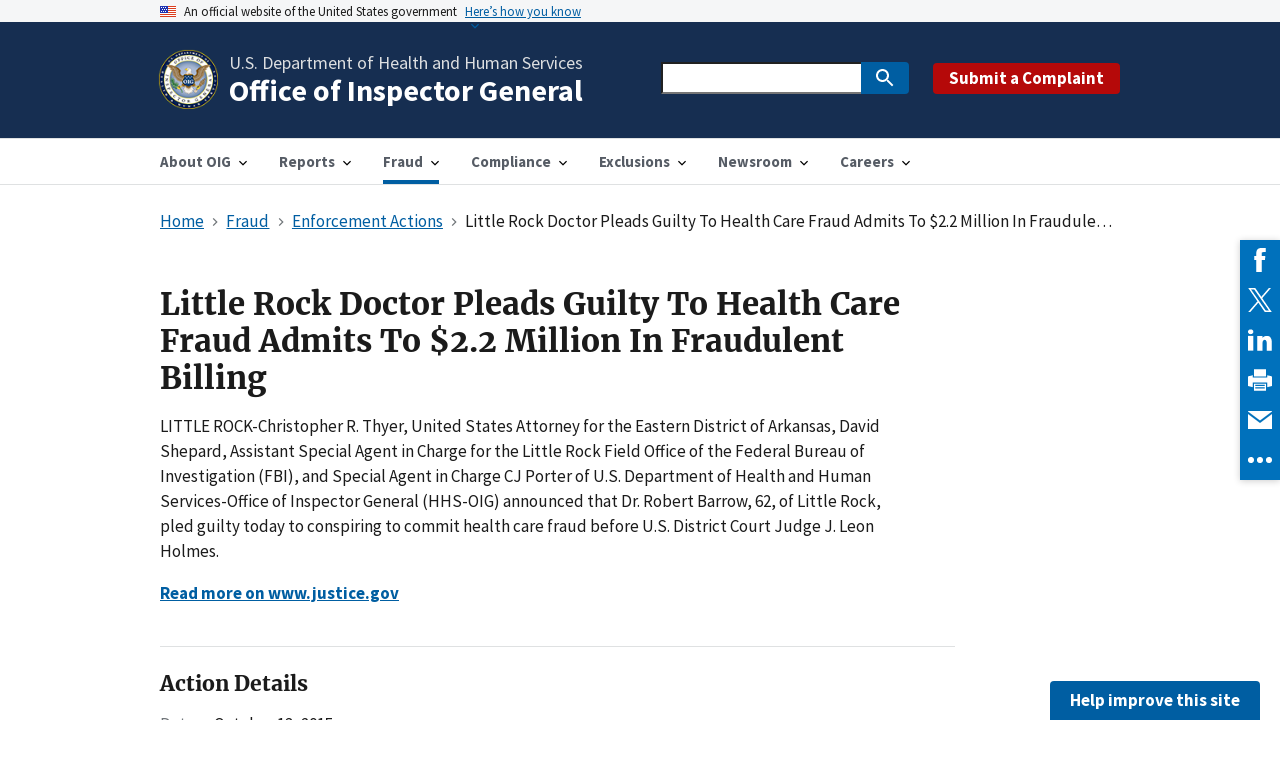

--- FILE ---
content_type: text/html; charset=utf-8
request_url: https://oig.hhs.gov/fraud/enforcement/little-rock-doctor-pleads-guilty-to-health-care-fraud-admits-to-22-million-in-fraudulent-billing/
body_size: 7085
content:











<!DOCTYPE html>
<html class="no-js" lang="en">
    <head>
        <meta charset="utf-8" />
        <meta name="viewport" content="width=device-width, initial-scale=1" />
        <meta http-equiv="x-ua-compatible" content="ie=edge">
        <link rel="icon" type="image/ico" href="/static/img/favicon.c3505f52f923.ico">

        <link rel="canonical" href="https://oig.hhs.gov/fraud/enforcement/little-rock-doctor-pleads-guilty-to-health-care-fraud-admits-to-22-million-in-fraudulent-billing/"/>

        
            
            

    
<meta name="twitter:card" content="summary">
<meta name="twitter:title" content="Little Rock Doctor Pleads Guilty To Health Care Fraud Admits To $2.2 Million In Fraudulent Billing">
<meta name="twitter:description" content="">
<meta name="twitter:image" content="https://oig.hhs.gov/static/img/oig-logo.177475b5e761.jpg">

    <meta name="twitter:site" content="@oigathhs">
    <meta name='twitter:image:alt' content='U.S. Department of Health and Human Services Office of the Inspector General' />



    
<meta property="og:url" content="https://oig.hhs.gov/fraud/enforcement/little-rock-doctor-pleads-guilty-to-health-care-fraud-admits-to-22-million-in-fraudulent-billing/">
<meta property="og:title" content="Little Rock Doctor Pleads Guilty To Health Care Fraud Admits To $2.2 Million In Fraudulent Billing">
<meta property="og:description" content="">
<meta property="og:site_name" content="Office of Inspector General | Government Oversight | U.S. Department of Health and Human Services">

<meta property="og:image" content="https://oig.hhs.gov/static/img/oig-logo.177475b5e761.jpg">

<meta property="og:image:width" content="760">
<meta property="og:image:height" content="760">



    <meta property='og:image:alt' content='U.S. Department of Health and Human Services Office of the Inspector General' />
    <meta property='og:type' content='article' />



    <title>Little Rock Doctor Pleads Guilty To Health Care Fraud Admits To $2.2 Million In Fraudulent Billing | Office of Inspector General | Government Oversight | U.S. Department of Health and Human Services</title>
    <meta name="description" content="">

    <meta property="article:published_time" content="2021-01-06T10:16:02.308738-05:00" />
    <meta property="article:modified_time" content="2021-01-06T10:16:02.308738-05:00" />



        

        

        
        <script>
            const docElem=window.document.documentElement,loadingClass="usa-js-loading";function addLoadingClass(){docElem.className+=` ${loadingClass}`}function revertClass(){docElem.className=docElem.className.replace(loadingClass,"")}if("querySelector"in window.document&&"addEventListener"in window){addLoadingClass();const e=setTimeout(revertClass,8e3);let s=100;const n=()=>{setTimeout(()=>{s+=1,"undefined"!=typeof uswdsPresent?(clearTimeout(e),setTimeout(revertClass,100)):s>0&&n()},100)};n()}
        </script>

        
        <!-- Google tag (gtag.js) -->
        <script async src="https://www.googletagmanager.com/gtag/js?id=G-W5DCJS81Y5"></script>
        <script>   window.dataLayer = window.dataLayer || [];   function gtag(){dataLayer.push(arguments);}   gtag('js', new Date());   gtag('config', 'G-W5DCJS81Y5'); </script>
        

        
        <link rel="stylesheet" type="text/css" href="/static/scss/theme.bb31770a4283.css" />
        <link rel="stylesheet" type="text/css" href="/static/css/oig_hhs_gov_pep.189a59983635.css">

        
        


    </head>

    <body class="">
        
            
        

        
            
            

<a class="usa-skipnav" href="#main-content">Skip to main content</a>


<section class="usa-banner" aria-label="Official government website">
    <div class="usa-accordion">
        <header class="usa-banner__header">
            <div class="usa-banner__inner">
                <div class="grid-col-auto">
                    <img class="usa-banner__header-flag" src="/static/img/us_flag_small.be327dc2791d.png" alt="U.S. flag">
                </div>
                <div class="grid-col-fill tablet:grid-col-auto">
                    <p class="usa-banner__header-text">An official website of the United States government</p>
                    <p class="usa-banner__header-action print-display-none" aria-hidden="true">Here’s how you know</p>
                </div>
                <button class="usa-accordion__button usa-banner__button" aria-expanded="false" aria-controls="gov-banner">
                    <span class="usa-banner__button-text">Here’s how you know</span>
                </button>
            </div>
        </header>
        <div class="usa-banner__content usa-accordion__content" id="gov-banner">
            <div class="grid-row grid-gap-lg">
                <div class="usa-banner__guidance tablet:grid-col-6">
                    <img class="usa-banner__icon usa-media-block__img" src="/static/img/icon-dot-gov.42b4ac468597.svg" role="img" alt="" aria-hidden="true">
                    <div class="usa-media-block__body">
                        <p>
                            <strong>Official websites use .gov</strong>
                            <br />
                            A <strong>.gov</strong> website belongs to an official government organization in the United States.
                        </p>
                    </div>
                </div>
                <div class="usa-banner__guidance tablet:grid-col-6">
                    <img class="usa-banner__icon usa-media-block__img" src="/static/img/icon-https.73abd86624ca.svg" role="img" alt="" aria-hidden="true">
                    <div class="usa-media-block__body">
                        <p>
                            <strong>Secure .gov websites use HTTPS</strong>
                            <br />
                            A <strong>lock</strong> ( <span class="icon-lock"><svg xmlns="http://www.w3.org/2000/svg" width="52" height="64" viewBox="0 0 52 64" class="usa-banner__lock-image" role="img" aria-labelledby="banner-lock-title banner-lock-description" focusable="false"><title id="banner-lock-title">Lock</title><desc id="banner-lock-description">A locked padlock</desc><path fill="#000000" fill-rule="evenodd" d="M26 0c10.493 0 19 8.507 19 19v9h3a4 4 0 0 1 4 4v28a4 4 0 0 1-4 4H4a4 4 0 0 1-4-4V32a4 4 0 0 1 4-4h3v-9C7 8.507 15.507 0 26 0zm0 8c-5.979 0-10.843 4.77-10.996 10.712L15 19v9h22v-9c0-6.075-4.925-11-11-11z" /></svg></span> ) or <strong>https://</strong> means you’ve safely connected to the .gov website. Share sensitive information only on official, secure websites.
                        </p>
                    </div>
                </div>
            </div>
        </div>
    </div>
</section>




    

<header class="usa-header usa-header--extended bg-primary-darker">
    <div class="usa-navbar">
        <div class="usa-logo site-logo" id="extended-logo">
            <em class="usa-logo__text">
                <a href="/">
                    <span aria-hidden="true" class="site-title-short print-display-none">HHS-OIG</span>
                    <span class="site-title">
                        <span class="site-title-agency">U.S. Department of Health and Human Services</span>
                        <span class="site-title-department">Office of Inspector General</span>
                    </span>
                </a>
            </em>
        </div>
        <div class="navbar--container usa-search usa-search--small display-none desktop:display-flex">
            

<form id="search_form" action="https://search.usa.gov/search" accept-charset="UTF-8" method="get" class="float-none text-middle desktop:margin-right-3">
    <input name="utf8" type="hidden" value="&#x2713;" />
    <div role="search">
        <label class="usa-sr-only" for="query">Search</label>
        <input id="query" type="search" name="query" autocomplete="off" class="usagov-search-autocomplete ui-autocomplete-input">
        <input type="hidden" name="affiliate" id="affiliate" value="hhs_oig">
        <button class="usa-button" type="submit">
            <img src="/static/img/usa-icons-bg/search--white.cebf50fee031.svg" class="usa-search__submit-icon" alt="Search">
        </button>
    </div>
</form>

    
        <div class="buttons margin-top-3 desktop:margin-top-0">
            <a class="usa-button usa-button--secondary bg-secondary-dark hover:bg-secondary-darker padding-x-2 padding-y-1 margin-right-0" href="https://oig.hhs.gov/fraud/report-fraud/">
                Submit a Complaint
            </a>
        </div>
    


        </div>
        <button class="usa-menu-btn print-display-none">Menu</button>
    </div>
    <nav aria-label="Primary navigation" class="usa-nav bg-white">
        <div class="usa-nav__inner">
            <button class="usa-nav__close">
                <img src="/static/img/close.fe3f13f6b9f4.svg" alt="close">
            </button>
            
                

<ul class="usa-nav__primary usa-accordion">
    
        <li class="usa-nav__primary-item">
            
                <button class="usa-accordion__button usa-nav__link  " aria-expanded="false" aria-controls="toggle_submenu_1">
                    <span>About OIG</span>
                </button>
            
            
                


    <ul id="toggle_submenu_1" class="usa-nav__submenu" hidden>
        <li class="usa-nav__submenu-item">
            <a href="/about-oig/">
                About OIG
            </a>
        </li>
        
            <li class="usa-nav__submenu-item">
                <a href="/about-oig/leadership/">
                    Leadership
                </a>
            </li>
        
            <li class="usa-nav__submenu-item">
                <a href="/about-oig/organization-chart/">
                    Organization Chart
                </a>
            </li>
        
            <li class="usa-nav__submenu-item">
                <a href="/about-oig/strategic-plan/">
                    Strategic Plan
                </a>
            </li>
        
            <li class="usa-nav__submenu-item">
                <a href="/about-oig/oig-budget/">
                    OIG Budget
                </a>
            </li>
        
            <li class="usa-nav__submenu-item">
                <a href="/about-oig/downloadable-resources-and-applications/">
                    Downloadable Resources and Applications
                </a>
            </li>
        
            <li class="usa-nav__submenu-item">
                <a href="/about-oig/contact-us/">
                    Contact Us
                </a>
            </li>
        
            <li class="usa-nav__submenu-item">
                <a href="/about-oig/hhs-oig-impact/">
                    HHS-OIG Impact
                </a>
            </li>
        
    </ul>


            
        </li>
    
        <li class="usa-nav__primary-item">
            
                <button class="usa-accordion__button usa-nav__link  " aria-expanded="false" aria-controls="toggle_submenu_6">
                    <span>Reports</span>
                </button>
            
            
                


    <ul id="toggle_submenu_6" class="usa-nav__submenu" hidden>
        <li class="usa-nav__submenu-item">
            <a href="/reports/">
                Reports
            </a>
        </li>
        
            <li class="usa-nav__submenu-item">
                <a href="/reports/all/">
                    All Reports and Publications
                </a>
            </li>
        
            <li class="usa-nav__submenu-item">
                <a href="https://oig.hhs.gov/reports/all/?report-type=SAR&amp;hhs-agency=all&amp;issue-date=all#results">
                    Semiannual Report to Congress
                </a>
            </li>
        
            <li class="usa-nav__submenu-item">
                <a href="https://oig.hhs.gov/reports/all/?report-type=TMC&amp;hhs-agency=all&amp;issue-date=all#results">
                    Top Management &amp; Performance Challenges Facing HHS
                </a>
            </li>
        
            <li class="usa-nav__submenu-item">
                <a href="/reports/work-plan/">
                    Work Plan
                </a>
            </li>
        
            <li class="usa-nav__submenu-item">
                <a href="/reports/recommendations/">
                    Recommendations
                </a>
            </li>
        
            <li class="usa-nav__submenu-item">
                <a href="https://oig.hhs.gov/reports-and-publications/budget/index.asp">
                    Budget
                </a>
            </li>
        
            <li class="usa-nav__submenu-item">
                <a href="https://oig.hhs.gov/reports-and-publications/federal-register-notices/index.asp">
                    Federal Register
                </a>
            </li>
        
            <li class="usa-nav__submenu-item">
                <a href="/reports/featured/">
                    Featured Topics
                </a>
            </li>
        
    </ul>


            
        </li>
    
        <li class="usa-nav__primary-item">
            
                <button class="usa-accordion__button usa-nav__link ancestor usa-current" aria-expanded="false" aria-controls="toggle_submenu_4">
                    <span>Fraud</span>
                </button>
            
            
                


    <ul id="toggle_submenu_4" class="usa-nav__submenu" hidden>
        <li class="usa-nav__submenu-item">
            <a href="/fraud/">
                Fraud
            </a>
        </li>
        
            <li class="usa-nav__submenu-item">
                <a href="/fraud/child-support-enforcement/">
                    Child Support Enforcement
                </a>
            </li>
        
            <li class="usa-nav__submenu-item">
                <a href="/fraud/consumer-alerts/">
                    Consumer Alerts
                </a>
            </li>
        
            <li class="usa-nav__submenu-item">
                <a href="/fraud/contract-fraud/">
                    Contract Fraud
                </a>
            </li>
        
            <li class="usa-nav__submenu-item">
                <a href="/fraud/enforcement/">
                    Enforcement Actions
                </a>
            </li>
        
            <li class="usa-nav__submenu-item">
                <a href="/fraud/fraud-risk-spectrum/">
                    Fraud Risk and Heightened Scrutiny
                </a>
            </li>
        
            <li class="usa-nav__submenu-item">
                <a href="/fraud/fugitives/">
                    Fugitives
                </a>
            </li>
        
            <li class="usa-nav__submenu-item">
                <a href="/fraud/grant/">
                    Grant Fraud
                </a>
            </li>
        
            <li class="usa-nav__submenu-item">
                <a href="/fraud/medicaid-fraud-control-units-mfcu/">
                    Medicaid Fraud Control Units
                </a>
            </li>
        
            <li class="usa-nav__submenu-item">
                <a href="/fraud/strike-force/">
                    Medicare Fraud Strike Force
                </a>
            </li>
        
            <li class="usa-nav__submenu-item">
                <a href="/fraud/care/">
                    Operation CARE
                </a>
            </li>
        
            <li class="usa-nav__submenu-item">
                <a href="/fraud/state-false-claims-act-reviews/">
                    State False Claims Act Reviews
                </a>
            </li>
        
            <li class="usa-nav__submenu-item">
                <a href="/fraud/report-fraud/">
                    Submit a Hotline Complaint
                </a>
            </li>
        
            <li class="usa-nav__submenu-item">
                <a href="/fraud/whistleblower/">
                    Whistleblower Protection Coordinator
                </a>
            </li>
        
    </ul>


            
        </li>
    
        <li class="usa-nav__primary-item">
            
                <button class="usa-accordion__button usa-nav__link  " aria-expanded="false" aria-controls="toggle_submenu_9">
                    <span>Compliance</span>
                </button>
            
            
                


    <ul id="toggle_submenu_9" class="usa-nav__submenu" hidden>
        <li class="usa-nav__submenu-item">
            <a href="/compliance/">
                Compliance
            </a>
        </li>
        
            <li class="usa-nav__submenu-item">
                <a href="/compliance/compliance-guidance/">
                    Compliance Guidance
                </a>
            </li>
        
            <li class="usa-nav__submenu-item">
                <a href="/compliance/corporate-integrity-agreements/">
                    Corporate Integrity Agreements
                </a>
            </li>
        
            <li class="usa-nav__submenu-item">
                <a href="/compliance/advisory-opinions/">
                    Advisory Opinions
                </a>
            </li>
        
            <li class="usa-nav__submenu-item">
                <a href="/compliance/accountable-care-organizations/">
                    Accountable Care Organizations
                </a>
            </li>
        
            <li class="usa-nav__submenu-item">
                <a href="/compliance/open-letters/">
                    Open Letters
                </a>
            </li>
        
            <li class="usa-nav__submenu-item">
                <a href="/compliance/rat-stats/">
                    RAT-STATS - Statistical Software
                </a>
            </li>
        
            <li class="usa-nav__submenu-item">
                <a href="/compliance/safe-harbor-regulations/">
                    Safe Harbor Regulations
                </a>
            </li>
        
            <li class="usa-nav__submenu-item">
                <a href="/compliance/self-disclosure-info/">
                    Self-Disclosure Information
                </a>
            </li>
        
            <li class="usa-nav__submenu-item">
                <a href="/compliance/alerts/">
                    Special Fraud Alerts, Bulletins, and Other Guidance
                </a>
            </li>
        
            <li class="usa-nav__submenu-item">
                <a href="/compliance/physician-education/">
                    A Roadmap for New Physicians
                </a>
            </li>
        
            <li class="usa-nav__submenu-item">
                <a href="/compliance/single-audits/">
                    Single Audits
                </a>
            </li>
        
            <li class="usa-nav__submenu-item">
                <a href="/faqs">
                    Frequently Asked Questions (FAQs)
                </a>
            </li>
        
    </ul>


            
        </li>
    
        <li class="usa-nav__primary-item">
            
                <button class="usa-accordion__button usa-nav__link  " aria-expanded="false" aria-controls="toggle_submenu_7">
                    <span>Exclusions</span>
                </button>
            
            
                


    <ul id="toggle_submenu_7" class="usa-nav__submenu" hidden>
        <li class="usa-nav__submenu-item">
            <a href="/exclusions/">
                Exclusions
            </a>
        </li>
        
            <li class="usa-nav__submenu-item">
                <a href="https://exclusions.oig.hhs.gov/">
                    Online Searchable Database
                </a>
            </li>
        
            <li class="usa-nav__submenu-item">
                <a href="https://oig.hhs.gov/exclusions/exclusions_list.asp">
                    LEIE Downloadable Databases
                </a>
            </li>
        
            <li class="usa-nav__submenu-item">
                <a href="https://oig.hhs.gov/exclusions/supplement_archive.asp">
                    Monthly Supplement Archive
                </a>
            </li>
        
            <li class="usa-nav__submenu-item">
                <a href="https://oig.hhs.gov/exclusions/tips.asp">
                    Quick Tips
                </a>
            </li>
        
            <li class="usa-nav__submenu-item">
                <a href="https://oig.hhs.gov/exclusions/waivers.asp">
                    Waivers
                </a>
            </li>
        
            <li class="usa-nav__submenu-item">
                <a href="https://oig.hhs.gov/exclusions/background.asp">
                    Background Information
                </a>
            </li>
        
            <li class="usa-nav__submenu-item">
                <a href="https://oig.hhs.gov/exclusions/reinstatement.asp">
                    Applying for Reinstatement
                </a>
            </li>
        
            <li class="usa-nav__submenu-item">
                <a href="https://oig.hhs.gov/about-oig/contact-us/#exclusions">
                    Contact the Exclusions Program
                </a>
            </li>
        
            <li class="usa-nav__submenu-item">
                <a href="https://oig.hhs.gov/faqs/exclusions-faq.asp">
                    Frequently Asked Questions
                </a>
            </li>
        
            <li class="usa-nav__submenu-item">
                <a href="https://oig.hhs.gov/exclusions/advisories.asp">
                    Special Advisory Bulletin and Other Guidance
                </a>
            </li>
        
            <li class="usa-nav__submenu-item">
                <a href="https://oig.hhs.gov/exclusions/authorities.asp">
                    Exclusion Authorities
                </a>
            </li>
        
            <li class="usa-nav__submenu-item">
                <a href="https://oig.hhs.gov/exclusions/partners.asp">
                    Working with Federal and State Partners
                </a>
            </li>
        
            <li class="usa-nav__submenu-item">
                <a href="https://oig.hhs.gov/exclusions/state-agencies.asp">
                    Guidance for State Medicaid Agencies
                </a>
            </li>
        
    </ul>


            
        </li>
    
        <li class="usa-nav__primary-item">
            
                <button class="usa-accordion__button usa-nav__link  " aria-expanded="false" aria-controls="toggle_submenu_5">
                    <span>Newsroom</span>
                </button>
            
            
                


    <ul id="toggle_submenu_5" class="usa-nav__submenu" hidden>
        <li class="usa-nav__submenu-item">
            <a href="/newsroom/">
                Newsroom
            </a>
        </li>
        
            <li class="usa-nav__submenu-item">
                <a href="/newsroom/whats-new/">
                    What&#x27;s New
                </a>
            </li>
        
            <li class="usa-nav__submenu-item">
                <a href="/newsroom/news-releases-articles/">
                    News Releases &amp; Articles
                </a>
            </li>
        
            <li class="usa-nav__submenu-item">
                <a href="/newsroom/media-materials/">
                    Media Materials
                </a>
            </li>
        
            <li class="usa-nav__submenu-item">
                <a href="/newsroom/testimony/">
                    Testimony
                </a>
            </li>
        
            <li class="usa-nav__submenu-item">
                <a href="/newsroom/speeches/">
                    Speeches
                </a>
            </li>
        
            <li class="usa-nav__submenu-item">
                <a href="/newsroom/oig-podcasts/">
                    Podcasts
                </a>
            </li>
        
            <li class="usa-nav__submenu-item">
                <a href="/newsroom/videos/">
                    Videos
                </a>
            </li>
        
    </ul>


            
        </li>
    
        <li class="usa-nav__primary-item">
            
                <button class="usa-accordion__button usa-nav__link  " aria-expanded="false" aria-controls="toggle_submenu_2">
                    <span>Careers</span>
                </button>
            
            
                


    <ul id="toggle_submenu_2" class="usa-nav__submenu" hidden>
        <li class="usa-nav__submenu-item">
            <a href="/careers/">
                Careers
            </a>
        </li>
        
            <li class="usa-nav__submenu-item">
                <a href="/careers/internship-opportunities/">
                    Internship Opportunities
                </a>
            </li>
        
            <li class="usa-nav__submenu-item">
                <a href="/careers/the-fair-chance-to-compete-for-jobs-act/">
                    The Fair Chance to Compete for Jobs Act
                </a>
            </li>
        
            <li class="usa-nav__submenu-item">
                <a href="/careers/office-of-investigations-positions/">
                    Office of Investigations Positions
                </a>
            </li>
        
    </ul>


            
        </li>
    
</ul>

            
            <div class="usa-nav__secondary usa-search usa-search--small">
                
                    

<form id="secondary_search_form" action="https://search.usa.gov/search" accept-charset="UTF-8" method="get" class="float-none text-middle desktop:margin-right-3">
    <input name="utf8" type="hidden" value="&#x2713;" />
    <div role="search">
        <label class="usa-sr-only" for="secondary_query">Search</label>
        <input id="secondary_query" type="search" name="query" autocomplete="off" class="usagov-search-autocomplete ui-autocomplete-input">
        <input type="hidden" name="affiliate" id="secondary_affiliate" value="hhs_oig">
        <button class="usa-button" type="submit">
            <img src="/static/img/usa-icons-bg/search--white.cebf50fee031.svg" class="usa-search__submit-icon" alt="Search">
        </button>
    </div>
</form>

    
        <div class="buttons margin-top-3 desktop:margin-top-0">
            <a class="usa-button usa-button--secondary bg-secondary-dark hover:bg-secondary-darker padding-x-2 padding-y-1 margin-right-0" href="https://oig.hhs.gov/fraud/report-fraud/">
                Submit a Complaint
            </a>
        </div>
    


                
            </div>
        </div>
    </nav>
    <div class="usa-overlay"></div>
</header>

            
        

        
            <main class="main" id="main-content">
                




                
    

    <div class="grid-container usa-section usa-section--breadcrumbs">
        <div class="grid-row grid-gap">
            <div class="grid-col-fill margin-bottom-2 desktop:margin-bottom-4">
                


    <nav class="usa-breadcrumb bg-transparent" aria-label="Breadcrumbs">
        <ol class="usa-breadcrumb__list">
            
                
                    <li class="usa-breadcrumb__list-item">
                        <a href="/" class="usa-breadcrumb__link">
                            <span>Home</span>
                        </a>
                    </li>
                
            
                
                    <li class="usa-breadcrumb__list-item">
                        <a href="/fraud/" class="usa-breadcrumb__link">
                            <span>Fraud</span>
                        </a>
                    </li>
                
            
                
                    <li class="usa-breadcrumb__list-item">
                        <a href="/fraud/enforcement/" class="usa-breadcrumb__link">
                            <span>Enforcement Actions</span>
                        </a>
                    </li>
                
            
                
                    <li class="usa-breadcrumb__list-item usa-current" aria-current="page">
                        <span>Little Rock Doctor Pleads Guilty To Health Care Fraud Admits To $2.2 Million In Fraudulent Billing</span>
                    </li>
                
            
        </ol>
    </nav>


            </div>
        </div>
        <div class="grid-row grid-gap">
            <article class="grid-col desktop:grid-col-10 margin-bottom-2 desktop:margin-bottom-5">
                
                    <h1 class="font-heading-xl">Little Rock Doctor Pleads Guilty To Health Care Fraud Admits To $2.2 Million In Fraudulent Billing</h1>
                
                <p>LITTLE ROCK-Christopher R. Thyer, United States Attorney for the Eastern District of Arkansas, David Shepard, Assistant Special Agent in Charge for the Little Rock Field Office of the Federal Bureau of Investigation (FBI), and Special Agent in Charge CJ Porter of U.S. Department of Health and Human Services-Office of Inspector General (HHS-OIG) announced that Dr. Robert Barrow, 62, of Little Rock, pled guilty today to conspiring to commit health care fraud before U.S. District Court Judge J. Leon Holmes.</p>
                
                
                    <p>
                        
                            <a class="text-bold" href="https://www.justice.gov/usao-edar/pr/little-rock-doctor-pleads-guilty-health-care-fraud-admits-22-million-fradulent-billing" rel="noopener">Read more on www.justice.gov</a>
                        
                    </p>
                

                <div class="margin-top-5 padding-y-3 border-y-1px border-base-lighter">
                    <h2 class="font-heading-lg">Action Details</h2>
                    <ul class="usa-list usa-list--unstyled margin-y-2">
                        <li><span class="padding-right-2 text-base">Date:</span>October 13, 2015</li>
                        
                            <li><span class="padding-right-2 text-base">Agency:</span>U.S. Attorney</li>
                        
                        
                            <li>
                                <span class="padding-right-1 text-base">Enforcement Types:</span>
                                <ul class="usa-list usa-list--unstyled margin-top-0 display-inline-block">
                                    
                                        <li class="display-inline">
                                            Criminal and Civil Actions
                                        </li>
                                    
                                </ul>
                            </li>
                        
                    </ul>
                    
                </div>
                <div class="padding-y-3 border-y-0 border-base-lighter">
                    

                    

                    <ul class="usa-icon-list usa-icon-list--primary border-base-lighter maxw-full">
                        
                        
                    </ul>
                </div>

                
            </article>
        </div>
    </div>

            </main>
        

        
            
            

<footer class="usa-footer usa-footer--big">
    <script>
        var usasearch_config = { siteHandle:"hhs_oig" };
        var script = document.createElement("script");
        script.type = "text/javascript";
        script.src = "//search.usa.gov/javascripts/remote.loader.js";
        document.getElementsByTagName("head")[0].appendChild(script);
    </script>
    <div class="grid-container usa-footer__return-to-top">
        <a href="#">Return to top</a>
    </div>
    
        
            <div class="usa-footer__primary-section">
                <div class="grid-container">
                    <div class="grid-row grid-gap">
                        <div class="tablet:grid-col-8">
                            <nav class="usa-footer__nav" aria-label="Footer navigation">
                                <div class="grid-row grid-gap-4">
                                    
                                        <div class="grid-col">
                                            <section class="usa-footer__primary-content usa-footer__primary-content--collapsible">
                                                <h2 class="usa-footer__primary-link">Related Information</h2>
                                                <ul class="usa-list usa-list--unstyled">
                                                    
                                                        <li class="usa-footer__secondary-link"><a href="/about-oig/contact-us/">Contact Us</a></li>
                                                    
                                                        <li class="usa-footer__secondary-link"><a href="/oig-policies/">OIG Policies</a></li>
                                                    
                                                        <li class="usa-footer__secondary-link"><a href="https://oig.hhs.gov/faqs/">FAQs</a></li>
                                                    
                                                        <li class="usa-footer__secondary-link"><a href="https://www.npdb.hrsa.gov/">NPDB</a></li>
                                                    
                                                        <li class="usa-footer__secondary-link"><a href="https://www.hhs.gov/">HHS.gov</a></li>
                                                    
                                                        <li class="usa-footer__secondary-link"><a href="https://www.ignet.gov/">IGnet</a></li>
                                                    
                                                        <li class="usa-footer__secondary-link"><a href="https://www.usa.gov/">USA.gov</a></li>
                                                    
                                                        <li class="usa-footer__secondary-link"><a href="https://oig.hhs.gov/foia/">FOIA</a></li>
                                                    
                                                        <li class="usa-footer__secondary-link"><a href="https://get.adobe.com/reader/">Download Reader</a></li>
                                                    
                                                </ul>
                                            </section>
                                        </div>
                                    
                                        <div class="grid-col">
                                            <section class="usa-footer__primary-content usa-footer__primary-content--collapsible">
                                                <h2 class="usa-footer__primary-link">Publications</h2>
                                                <ul class="usa-list usa-list--unstyled">
                                                    
                                                        <li class="usa-footer__secondary-link"><a href="/about-oig/strategic-plan/">Strategic Plan</a></li>
                                                    
                                                        <li class="usa-footer__secondary-link"><a href="/about-oig/oig-budget/">OIG Budget</a></li>
                                                    
                                                        <li class="usa-footer__secondary-link"><a href="/reports/all/?report-type=TMC&amp;hhs-agency=#results">Top Management &amp; Performance Challenges</a></li>
                                                    
                                                        <li class="usa-footer__secondary-link"><a href="https://oig.hhs.gov/reports-and-publications/workplan/index.asp">Work Plan</a></li>
                                                    
                                                        <li class="usa-footer__secondary-link"><a href="/reports/all/?report-type=SAR&amp;hhs-agency=#results">Semiannual Reports to Congress</a></li>
                                                    
                                                        <li class="usa-footer__secondary-link"><a href="/reports/all/?report-type=Top+Unimp.+Recs&amp;hhs-agency=#results">All Reports and Publications</a></li>
                                                    
                                                </ul>
                                            </section>
                                        </div>
                                    
                                </div>
                            </nav>
                        </div>
                        <div class="tablet:grid-col-4">
                            <div class="usa-sign-up">
                                
                                
                                    <a class="usa-button" href="https://cloud.connect.hhs.gov/OIG">
                                        Subscribe to Our Newsletter
                                    </a>
                                
                            </div>
                        </div>
                    </div>
                </div>
            </div>
        
        <div class="usa-footer__secondary-section">
            <div class="grid-container">
                <div class="grid-row grid-gap">
                    <div class="usa-footer__logo grid-row mobile-lg:grid-col-6 mobile-lg:grid-gap-2">
                        <div class="mobile-lg:grid-col-auto">
                            <img class="usa-footer__logo-img" src="/static/img/oig-seal.a9d3256afc2f.png" alt="Seal of HHS Office of Inspector General">
                        </div>
                        <div class="mobile-lg:grid-col-auto">
                            <p class="usa-footer__logo-heading">HHS Office of Inspector General</p>
                        </div>
                    </div>
                    <div class="usa-footer__contact-links mobile-lg:grid-col-6">
                        <div class="usa-footer__social-links grid-row grid-gap-1">
                            
                                <div class="grid-col-auto">
                                    <a class="usa-social-link" href=https://www.instagram.com/oigathhs/>
                                        <img class="usa-social-link__icon" src="/static/img/usa-icons/instagram.0412a2be0d3e.svg" alt="instagram">
                                    </a>
                                </div>
                            
                            
                                <div class="grid-col-auto">
                                    <a class="usa-social-link" href=https://www.facebook.com/OIGatHHS/>
                                        <img class="usa-social-link__icon" src="/static/img/usa-icons/facebook.b333d182c38a.svg" alt="Facebook">
                                    </a>
                                </div>
                            
                            
                                <div class="grid-col-auto">
                                    <a class="usa-social-link" href=https://twitter.com/OIGatHHS>
                                        <img class="usa-social-link__icon" src="/static/img/usa-icons/x.2df007dc3144.svg" alt="X">
                                    </a>
                                </div>
                            
                            
                                <div class="grid-col-auto">
                                    <a class="usa-social-link" href=https://www.youtube.com/user/OIGatHHS>
                                        <img class="usa-social-link__icon" src="/static/img/usa-icons/youtube.ae24cdbe6b2a.svg" alt="YouTube">
                                    </a>
                                </div>
                            
                            
                                <div class="grid-col-auto">
                                    <a class="usa-social-link" href=https://www.linkedin.com/company/hhs-office-of-the-inspector-general>
                                        <img class="usa-social-link__icon" src="/static/img/usa-icons/linkedin.16d0934404dd.svg" alt="LinkedIn">
                                    </a>
                                </div>
                            
                        </div>
                        <div>
                            <p><a class="usa-footer__secondary-link"  href= "https://oig.hhs.gov/about-oig/contact-us/social-media-directory/" >HHS-OIG Social Media Directory</a></p>
                       </div>
                        <span class="usa-footer__contact-heading usa-sr-only">Contact</span>

                        <address class="usa-footer__address">
                            <div class="usa-footer__contact-info grid-row grid-gap">
                                <div class="grid-col-auto">
                                    330 Independence Avenue, SW<br>
                                    Washington, DC 20201
                                </div>
                            </div>
                        </address>
                    </div>
                </div>
            </div>
        </div>
    
</footer>

            
        



        
        <script src="/static/wagtailadmin/js/vendor/jquery-3.6.0.min.61651206bfdf.js"></script>
        <script type="text/javascript" src="/static/js/uswds.min.35a222cbcecb.js"></script>
        <script type="text/javascript" src="/static/js/oig_hhs_gov_pep.d41d8cd98f00.js"></script>
        
            
            
            
            
                
            
            
            
        
        


        
        <script type="text/javascript" src="//s7.addthis.com/js/300/addthis_widget.js#pubid=ra-576033060eefebb8"></script>


                
                
                <script src="https://touchpoints.app.cloud.gov/touchpoints/a2a33ea8.js" async></script>
                
                


        
            
        

        
            <!-- Site Improve-->
            <script async src="https://siteimproveanalytics.com/js/siteanalyze_6283531.js"></script>
        
    </body>
</html>
